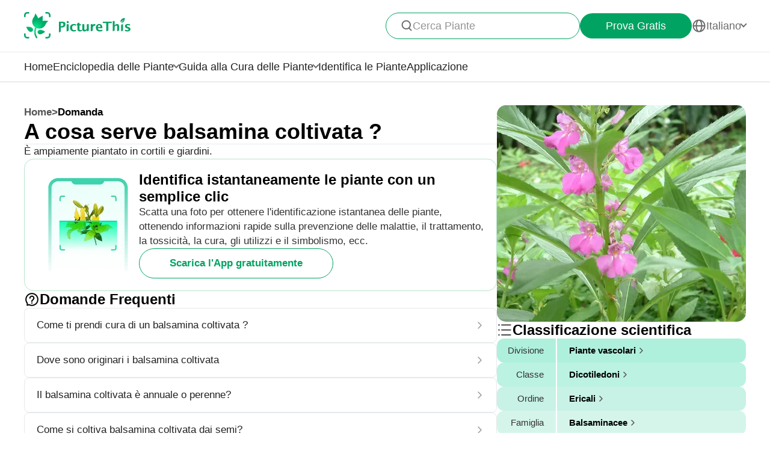

--- FILE ---
content_type: text/html
request_url: https://www.picturethisai.com/it/ask/Impatiens_balsamina-3.html
body_size: 7946
content:
<!DOCTYPE html>
<html lang="en">
<head>
    <meta charset="utf-8" />
    <meta name="viewport" content="width=device-width, initial-scale=1.0, maximum-scale=1.0, user-scalable=0">
    <style>
        html,body,div,span,applet,object,iframe,h1,h2,h3,h4,h5,h6,p,blockquote,pre,a,abbr,acronym,address,big,cite,code,del,dfn,em,img,ins,kbd,q,s,samp,small,strike,strong,sub,sup,tt,var,b,u,i,center,dl,dt,dd,ol,ul,li,fieldset,form,label,legend,table,caption,tbody,tfoot,thead,tr,th,td,article,aside,canvas,details,embed,figure,figcaption,footer,header,hgroup,menu,nav,output,ruby,section,summary,time,mark,audio,video{margin:0;padding:0;border:0;font-size:100%;vertical-align:baseline}article,aside,details,figcaption,figure,footer,header,hgroup,menu,nav,section{display:block}body{line-height:1}ol,ul{list-style:none}blockquote,q{quotes:none}blockquote:before,blockquote:after,q:before,q:after{content:'';content:none}table{border-collapse:collapse;border-spacing:0}
        * {
            -webkit-font-smoothing: antialiased;
            box-sizing: border-box;
        }
        html,
        body {
            margin: 0px;
            height: 100%;
        }
        html {
            -webkit-tap-highlight-color: rgba(0, 0, 0, 0);
            font-size: 10px;
            font-family: SFProText-Regular, Arial, helvetica;
            color: #666666;
        }

        @media all and (max-width: 980px) {
            html {
                font-size: calc(100vw * (10 / 375));
            }
        }
        a {
            text-decoration: none;
        }
        img[src=""], img:not([src]){
            opacity: 0;
        }

        html{
            font-family: SFProText-Regular,helvetica;
            color: #666666;
        }


    </style>
<link rel="stylesheet" type="text/css" href="/wiki-static/name/512882907d2fab511dc66597e5fb2302/css/default/header_v2.css">
<meta http-equiv="Content-Type" content="text/html; charset=UTF-8" />
<meta name="viewport" content="width=device-width, initial-scale=1.0, maximum-scale=1.0, user-scalable=0">
<meta http-equiv="X-UA-Compatible" content="ie=edge">
<link rel="icon" href="/favicon.ico">
        <link rel="stylesheet" type="text/css" href="/wiki-static/name/512882907d2fab511dc66597e5fb2302/css/generated/faq.css">



    <meta property="og:site_name" content="PictureThis">
    <meta property="og:url" content="https://www.picturethisai.com/it/ask/Impatiens_balsamina-3.html">
        <meta property="og:image" content="https://www.picturethisai.com/wiki-image/1080/201213565642866688.jpeg">
        <meta property="og:image:url" content="https://www.picturethisai.com/wiki-image/1080/201213565642866688.jpeg">
        <meta property="og:image:secure_url" content="https://www.picturethisai.com/wiki-image/1080/201213565642866688.jpeg">
        <meta property="og:title" content="A cosa serve balsamina coltivata ?">
        <meta property="og:description" content="È ampiamente piantato in cortili e giardini.">
        <title>A cosa serve balsamina coltivata ?</title>
        <meta name="description" content="È ampiamente piantato in cortili e giardini.">
        <meta name="keywords" content="">


    <link rel="canonical" href="https://www.picturethisai.com/it/ask/Impatiens_balsamina-3.html"/>
            <link rel="alternate" hreflang="en"
                  href="https://www.picturethisai.com/ask/Impatiens_balsamina-3.html"/>
                <link rel="alternate" hreflang="tw"
                      href="https://www.picturethisai.com/zh-tw/ask/Impatiens_balsamina-3.html"/>
            <link rel="alternate" hreflang="ja"
                  href="https://www.picturethisai.com/ja/ask/Impatiens_balsamina-3.html"/>
            <link rel="alternate" hreflang="es"
                  href="https://www.picturethisai.com/es/ask/Impatiens_balsamina-3.html"/>
            <link rel="alternate" hreflang="fr"
                  href="https://www.picturethisai.com/fr/ask/Impatiens_balsamina-3.html"/>
            <link rel="alternate" hreflang="de"
                  href="https://www.picturethisai.com/de/ask/Impatiens_balsamina-3.html"/>
            <link rel="alternate" hreflang="ru"
                  href="https://www.picturethisai.com/ru/ask/Impatiens_balsamina-3.html"/>
            <link rel="alternate" hreflang="pt"
                  href="https://www.picturethisai.com/pt/ask/Impatiens_balsamina-3.html"/>
            <link rel="alternate" hreflang="it"
                  href="https://www.picturethisai.com/it/ask/Impatiens_balsamina-3.html"/>
            <link rel="alternate" hreflang="ko"
                  href="https://www.picturethisai.com/ko/ask/Impatiens_balsamina-3.html"/>
            <link rel="alternate" hreflang="nl"
                  href="https://www.picturethisai.com/nl/ask/Impatiens_balsamina-3.html"/>
            <link rel="alternate" hreflang="ar"
                  href="https://www.picturethisai.com/ar/ask/Impatiens_balsamina-3.html"/>
            <link rel="alternate" hreflang="ms"
                  href="https://www.picturethisai.com/ms/ask/Impatiens_balsamina-3.html"/>
            <link rel="alternate" hreflang="th"
                  href="https://www.picturethisai.com/th/ask/Impatiens_balsamina-3.html"/>
            <link rel="alternate" hreflang="sv"
                  href="https://www.picturethisai.com/sv/ask/Impatiens_balsamina-3.html"/>
            <link rel="alternate" hreflang="pl"
                  href="https://www.picturethisai.com/pl/ask/Impatiens_balsamina-3.html"/>
    <link rel="alternate" hreflang="x-default" href="https://www.picturethisai.com/"/>
    <script type="application/ld+json">
        {"@context": "https://schema.org","@type": "FAQPage","mainEntity": [{"@type": "Question","name": "A cosa serve balsamina coltivata ?","acceptedAnswer": {"@type": "Answer","text": "È ampiamente piantato in cortili e giardini."}}]}
    </script>
</head>
<body>

<div class="mobile-header-wrap">
    <div class="mobile-header">
        <a href="/it/">
            <img data-src="/wiki-static/name/512882907d2fab511dc66597e5fb2302/img/icon/prod_logo2.png" alt="PictureThis" class="mobile-header-logo" width="130" height="32">
        </a>
        <div class="mobile-btns">
            <div class="mobile-btn" onclick="jumpToDownload('tryforfree')">
                Prova Gratis
            </div>

            <img class="icon22" data-src="/wiki-static/name/512882907d2fab511dc66597e5fb2302/img/icon/icon_more@2x.png" alt="tab list" width="22" height="22"
                 onclick="displayRouter()">
        </div>
    </div>
    <div id="mobile_router" class="mobile-drop-list">
        <img data-src="/wiki-static/name/512882907d2fab511dc66597e5fb2302/img/icon/icon_close@2x.png" alt="PictureThis" class="mobile-drop-list-close icon24" width="24" height="24" onclick="displayRouter()">
        <div class="mobile-drop-list-item-wrap">
            <div class="mobile-drop-list-item">
                <a class="mobile-drop-list-item-text" href="/it/">
                    Home
                </a>
            </div>
        </div>
        <div class="mobile-drop-list-item-wrap">
            <div id="mobile_wiki_nav" class="mobile-drop-list-item" onclick="displayMobileNavList('mobile_wiki_nav', 'mobile_wiki_nav_list')">
                <div class="mobile-drop-list-item-text">
                    Enciclopedia delle Piante
                </div>
                <img data-src="/wiki-static/name/512882907d2fab511dc66597e5fb2302/img/icon/icon_allow.png" alt="arrow" class="icon20" width="20" height="20">
            </div>

            <div id="mobile_wiki_nav_list" class="mobile-drop-list-drop">
                    <a class="mobile-drop-list-drop-item" href="/it/wiki/plants">
                        Piante dalla A alla Z
                    </a>

                <a class="mobile-drop-list-drop-item" href="/it/wiki/toxic">
                    Piante Tossiche
                </a>
                <a class="mobile-drop-list-drop-item" href="/it/wiki/weed">
                    Infestanti
                </a>
                <a class="mobile-drop-list-drop-item" href="/it/region">
                    Piante per regione
                </a>

                <a class="mobile-drop-list-drop-item" href="/it/wiki">
                    <div class="mobile-drop-list-drop-item-see-all">
                        Vedi tutto
                    </div>
                    <img data-src="/wiki-static/name/512882907d2fab511dc66597e5fb2302/img/icon/icon_allow_right.png" alt="arrow" class="icon20" width="14" height="14">
                </a>
            </div>

        </div>
        <div class="mobile-drop-list-item-wrap">
            <div id="mobile_care_nav" class="mobile-drop-list-item mobile-drop-list-item-text-select" onclick="displayMobileNavList('mobile_care_nav', 'mobile_care_nav_list')">
                <div class="mobile-drop-list-item-text">
                    Guida alla Cura delle Piante
                </div>
                <img data-src="/wiki-static/name/512882907d2fab511dc66597e5fb2302/img/icon/icon_allow.png" alt="arrow" class="icon20" width="20" height="20">
            </div>
            <div id="mobile_care_nav_list" class="mobile-drop-list-drop">
                <a class="mobile-drop-list-drop-item" href="/it/care/houseplants">
                    Piante d'appartamento
                </a>
                <a class="mobile-drop-list-drop-item" href="/it/care/gardenplants">
                    Piante da giardino
                </a>
                <a class="mobile-drop-list-drop-item" href="/it/care/flower">
                    Fiori
                </a>
                <a class="mobile-drop-list-drop-item" href="/it/care/fruitsvegetables">
                    Frutta e verdura
                </a>
                <a class="mobile-drop-list-drop-item" href="/it/care">
                    <div class="mobile-drop-list-drop-item-see-all">
                        Vedi tutto
                    </div>
                    <img data-src="/wiki-static/name/512882907d2fab511dc66597e5fb2302/img/icon/icon_allow_right.png" alt="arrow" class="icon20" width="14" height="14">
                </a>
            </div>
        </div>
        <div class="mobile-drop-list-item-wrap">
            <a class="mobile-drop-list-item" href="/it/identify">
                <div class="mobile-drop-list-item-text">

                    Identifica le Piante
                </div>
            </a>
        </div>
        <div class="mobile-drop-list-item-wrap">
            <a class="mobile-drop-list-item" href="/it/app">
                <div class="mobile-drop-list-item-text">
                    Applicazione
                </div>
            </a>
        </div>

            <div class="mobile-drop-list-item-wrap">
                <div id="mobile_language_nav" class="mobile-drop-list-item" onclick="displayMobileNavList('mobile_language_nav', 'mobile_language_nav_list')">
                    <div class="mobile-drop-list-item-text">
                        Italiano
                    </div>
                    <img data-src="/wiki-static/name/512882907d2fab511dc66597e5fb2302/img/icon/icon_allow.png" alt="arrow" class="icon20" width="20" height="20">
                </div>
                <div id="mobile_language_nav_list" class="mobile-drop-list-drop">
                                <div class="mobile-drop-list-drop-item" onclick="jumpToLanguage('en')">
                                    English
                                </div>
                                <div class="mobile-drop-list-drop-item" onclick="jumpToLanguage('zh-tw')">
                                    繁體中文
                                </div>
                                <div class="mobile-drop-list-drop-item" onclick="jumpToLanguage('ja')">
                                    日本語
                                </div>
                                <div class="mobile-drop-list-drop-item" onclick="jumpToLanguage('es')">
                                    Español
                                </div>
                                <div class="mobile-drop-list-drop-item" onclick="jumpToLanguage('fr')">
                                    Français
                                </div>
                                <div class="mobile-drop-list-drop-item" onclick="jumpToLanguage('de')">
                                    Deutsch
                                </div>
                                <div class="mobile-drop-list-drop-item" onclick="jumpToLanguage('ru')">
                                    Pусский
                                </div>
                                <div class="mobile-drop-list-drop-item" onclick="jumpToLanguage('pt')">
                                    Português
                                </div>
                                <div class="mobile-drop-list-drop-item mobile-drop-list-drop-item-cur" onclick="jumpToLanguage('it')">
                                    Italiano
                                </div>
                                <div class="mobile-drop-list-drop-item" onclick="jumpToLanguage('ko')">
                                    한국어
                                </div>
                                <div class="mobile-drop-list-drop-item" onclick="jumpToLanguage('nl')">
                                    Nederlands
                                </div>
                                <div class="mobile-drop-list-drop-item" onclick="jumpToLanguage('ar')">
                                    العربية
                                </div>
                                <div class="mobile-drop-list-drop-item" onclick="jumpToLanguage('sv')">
                                    Svenska
                                </div>
                                <div class="mobile-drop-list-drop-item" onclick="jumpToLanguage('pl')">
                                    Polskie
                                </div>
                                <div class="mobile-drop-list-drop-item" onclick="jumpToLanguage('th')">
                                    ภาษาไทย
                                </div>
                                <div class="mobile-drop-list-drop-item" onclick="jumpToLanguage('ms')">
                                    Bahasa Melayu
                                </div>
                </div>
            </div>
    </div>
</div>
<div class="header-wrap">
    <div class="header-wrap-top">
        <div id="top_content" class="header-wrap-top-main">
            <a href="/it/">
                <img data-src="/wiki-static/name/512882907d2fab511dc66597e5fb2302/img/icon/prod_logo2.png" alt="PictureThis" class="header-wrap-top-main-prod-icon" width="177" height="44">
            </a>
            <div class="header-wrap-top-main-content">

                    <div class="header-wrap-top-main-content-search-wrap"  onclick="topSearch()">
                        <img data-src="/wiki-static/name/512882907d2fab511dc66597e5fb2302/img/icon/search.png" alt="Search" class="header-wrap-top-main-content-search-wrap-icon" width="20" height="20">
                        <div class="header-wrap-top-main-content-search-wrap-text">
                            Cerca Piante
                        </div>
                    </div>
                <div class="header-wrap-top-main-content-download-btn" onclick="jumpToDownload('tryforfree')">
                    Prova Gratis
                </div>
                    <div class="header-wrap-top-main-content-language-select" id="languages_btn">
                        <img data-src="/wiki-static/name/512882907d2fab511dc66597e5fb2302/img/icon/global2.png" alt="Global" class="icon24" width="72" height="72">
                        <div class="header-wrap-top-main-content-language-select-text">
                            Italiano
                        </div>
                        <span class="drop-list-arrow-icon"></span>
                        <div id="language_nav" class="drop-list">
                                        <div class="drop-list-item"
                                             onclick="jumpToLanguage('en')">
                                            English
                                        </div>
                                        <div class="drop-list-item"
                                             onclick="jumpToLanguage('zh-tw')">
                                            繁體中文
                                        </div>
                                        <div class="drop-list-item"
                                             onclick="jumpToLanguage('ja')">
                                            日本語
                                        </div>
                                        <div class="drop-list-item"
                                             onclick="jumpToLanguage('es')">
                                            Español
                                        </div>
                                        <div class="drop-list-item"
                                             onclick="jumpToLanguage('fr')">
                                            Français
                                        </div>
                                        <div class="drop-list-item"
                                             onclick="jumpToLanguage('de')">
                                            Deutsch
                                        </div>
                                        <div class="drop-list-item"
                                             onclick="jumpToLanguage('ru')">
                                            Pусский
                                        </div>
                                        <div class="drop-list-item"
                                             onclick="jumpToLanguage('pt')">
                                            Português
                                        </div>
                                        <div class="drop-list-item drop-list-item-click"
                                             onclick="jumpToLanguage('it')">
                                            Italiano
                                        </div>
                                        <div class="drop-list-item"
                                             onclick="jumpToLanguage('ko')">
                                            한국어
                                        </div>
                                        <div class="drop-list-item"
                                             onclick="jumpToLanguage('nl')">
                                            Nederlands
                                        </div>
                                        <div class="drop-list-item"
                                             onclick="jumpToLanguage('ar')">
                                            العربية
                                        </div>
                                        <div class="drop-list-item"
                                             onclick="jumpToLanguage('sv')">
                                            Svenska
                                        </div>
                                        <div class="drop-list-item"
                                             onclick="jumpToLanguage('pl')">
                                            Polskie
                                        </div>
                                        <div class="drop-list-item"
                                             onclick="jumpToLanguage('th')">
                                            ภาษาไทย
                                        </div>
                                        <div class="drop-list-item"
                                             onclick="jumpToLanguage('ms')">
                                            Bahasa Melayu
                                        </div>
                        </div>
                    </div>
            </div>
        </div>
        <div id="top_search_wrap" class="top_nav_search">
            <img class="top_nav_search_icon" data-src="/wiki-static/name/512882907d2fab511dc66597e5fb2302/img/icon/icon_search@2x.png"
                 onclick="onSearch()">
            <div class="top_nav_search_warp">
                <input id="search" class="top_nav_search_input"
                       placeholder="Ricerca"
                       oninput="searchInput(this)">
            </div>

            <img class="top_nav_search_icon" data-src="/wiki-static/name/512882907d2fab511dc66597e5fb2302/img/icon/icon_text_delete@3x.png"
                 onclick="topSearch()">
            <div id="searchList" class="search_result_list">
                <div id="searchListLoading">
                    <div class="search_loading_item">
                        <div class="search_loading_item_cover"></div>
                        <div class="search_loading_item_name">
                            <div class="search_loading_best_name"></div>
                            <div class="search_loading_la_name"></div>
                        </div>
                    </div>
                    <div class="search_loading_item">
                        <div class="search_loading_item_cover"></div>
                        <div class="search_loading_item_name">
                            <div class="search_loading_best_name"></div>
                            <div class="search_loading_la_name"></div>
                        </div>
                    </div>
                    <div class="search_loading_item">
                        <div class="search_loading_item_cover"></div>
                        <div class="search_loading_item_name">
                            <div class="search_loading_best_name"></div>
                            <div class="search_loading_la_name"></div>
                        </div>
                    </div>
                </div>
                <div id="searchListResult">

                </div>
            </div>
        </div>
    </div>

    <div class="header-wrap-navs">
        <div class="header-wrap-navs-item">
            <a class="header-wrap-navs-item-text" href="/it/">
                Home
            </a>
        </div>
        <div id="wiki_category" class="header-wrap-navs-item content-category">
            <div class="header-wrap-navs-item-text">
                Enciclopedia delle Piante
            </div>
            <span class="drop-list-arrow-icon"></span>
            <div id="wiki_category_nav" class="drop-list">
                    <a class="drop-list-item" href="/it/wiki/plants">
                        Piante dalla A alla Z
                    </a>

                <a class="drop-list-item" href="/it/wiki/toxic">
                    Piante Tossiche
                </a>
                <a class="drop-list-item" href="/it/wiki/weed">
                    Infestanti
                </a>
                <a class="drop-list-item" href="/it/region">
                    Piante per regione
                </a>

                <a class="see-all-btn"  href="/it/wiki">
                    <div class="see-all-btn-text">
                        Vedi tutto
                    </div>
                    <img data-src="/wiki-static/name/512882907d2fab511dc66597e5fb2302/img/icon/icon_allow_right.png" alt="arrow" class="icon20" width="20" height="20">
                </a>
            </div>
        </div>
        <div id="care_category"  class="header-wrap-navs-item content-category">
            <div class="header-wrap-navs-item-text">
                Guida alla Cura delle Piante
            </div>
            <span class="drop-list-arrow-icon"></span>
            <div id="care_category_nav" class="drop-list">
                <a class="drop-list-item" href="/it/care/houseplants">
                    Piante d'appartamento
                </a>
                <a class="drop-list-item" href="/it/care/gardenplants">

                    Piante da giardino
                </a>
                <a class="drop-list-item" href="/it/care/flower">
                    Fiori
                </a>
                <a class="drop-list-item" href="/it/care/fruitsvegetables">
                    Frutta e verdura
                </a>
                <a class="see-all-btn" href="/it/care">
                    <div class="see-all-btn-text">
                        Vedi tutto
                    </div>
                    <img data-src="/wiki-static/name/512882907d2fab511dc66597e5fb2302/img/icon/icon_allow_right.png" alt="arrow" class="icon20" width="20" height="20">
                </a>
            </div>
        </div>
        <div class="header-wrap-navs-item">
            <a class="header-wrap-navs-item-text" href="/it/identify">
                Identifica le Piante
            </a>
        </div>
        <div class="header-wrap-navs-item">
            <a class="header-wrap-navs-item-text" href="/it/app">
                Applicazione
            </a>
        </div>
    </div>

</div>
<div id="top_mask" class="top-mask" onclick="topSearch()">

</div>

<div class="to-app-guide-popup">
    <div class="to-app-guide-popup-title">
        Questa pagina è più bella nell'app
    </div>
    <div class="to-app-guide-popup-links">
        <div id="pt_app_guide" class="to-app-guide-popup-link" onclick="openPictureThisApp()">
            <img data-src="/wiki-static/name/512882907d2fab511dc66597e5fb2302/img/default_v2/pt_icon.png" alt="picturethis icon"
                 class="to-app-guide-popup-icon" width="46px" height="46px">
            <div class="to-app-guide-popup-text">
                PictureThis
            </div>
            <div class="to-app-guide-popup-btn">
                Usa l'App
            </div>
        </div>
        <div id="browser_continue" class="to-app-guide-popup-link" onclick="continueBrowser()">
            <img data-src="/wiki-static/name/512882907d2fab511dc66597e5fb2302/img/default_v2/icon_browser@3x.png" alt="picturethis icon"
                 class="to-app-guide-popup-icon" width="46px" height="46px">
            <div class="to-app-guide-popup-text">
                Browser
            </div>
            <div class="to-app-guide-popup-btn">
                Continua
            </div>
        </div>
    </div>

</div>

<div class="ab-to-app-guide-popup">
    <div class="ab-to-app-guide-popup-content">
        <img data-src="/wiki-static/name/512882907d2fab511dc66597e5fb2302/img/default_v2/pt_icon.png" alt="picturethis icon"
             class="ab-to-app-guide-popup-content-icon" width="40px" height="40px">
        <div class="ab-to-app-guide-popup-content-title">
            Identifica istantaneamente le piante con un semplice clic
        </div>
        <div class="ab-to-app-guide-popup-content-text">
            Scatta una foto per ottenere l'identificazione istantanea delle piante, ottenendo informazioni rapide sulla prevenzione delle malattie, il trattamento, la tossicità, la cura, gli utilizzi e il simbolismo, ecc.
        </div>
    </div>
    <div class="ab-to-app-guide-popup-btns">
        <div class="ab-to-app-guide-popup-download-btn" onclick="openPictureThisApp()">
            Scarica l'App gratuitamente
        </div>
        <div class="ab-to-app-guide-popup-download-btn2" onclick="continueBrowser()">
            Continua a leggere
        </div>
    </div>
</div><div id="app"></div>
<script>
    window.MODULE = 'ask';
    window.languageCode = 'it';
    window.lang = 'ITA';
    window.detail = "{\"curIndex\":\"3\",\"mainImage\":{\"copyright\":{\"width\":2128,\"height\":2128,\"copyrightType\":\"Authorized_PS\",\"referral\":\"\",\"authorLink\":\"\",\"author\":\"shyu\",\"licenseLink\":\"\",\"license\":\"\"},\"imageUrl\":\"/wiki-image/1080/201213565642866688.jpeg\"},\"displayName\":\"Balsamina coltivata\",\"topic\":{\"curFaq\":{\"key\":\"A cosa serve balsamina coltivata ?\",\"values\":[\"È ampiamente piantato in cortili e giardini.\"]},\"title\":\"Domande Frequenti\",\"faqs\":[{\"key\":\"Come ti prendi cura di un balsamina coltivata ?\",\"values\":[\"Gli impatiens possono essere piantati in vaso o nei giardini e sono ampiamente coltivati in tutto il mondo. Oggi sono state coltivate varie razze dai bellissimi colori e possono essere utilizzate come piante da aiuola per decorare il tuo giardino.\"],\"link\":\"/it/ask/Impatiens_balsamina-0.html\"},{\"key\":\"Dove sono originari i balsamina coltivata\",\"values\":[\"Balsamina coltivata sono originari dell\'India e del Myanmar, anche se ora sono coltivati in tutto il mondo.\"],\"link\":\"/it/ask/Impatiens_balsamina-1.html\"},{\"key\":\"Il balsamina coltivata è annuale o perenne?\",\"values\":[\"Balsamina coltivata sono annuali.\"],\"link\":\"/it/ask/Impatiens_balsamina-2.html\"},{\"key\":\"Come si coltiva balsamina coltivata dai semi?\",\"values\":[\"È meglio seminare balsamina coltivata ogni primavera . Puoi seminarli direttamente in giardino, oppure puoi prima piantarli in un vassoio per piantine. Il terreno di coltura può essere selezionato da uno stampo fogliare leggermente acido o da una miscela di semi. Spargi i semi sul terreno, coprili con uno strato di terra e innaffia di nuovo. Prima che i semi germinino, è possibile fornire una piccola quantità di acqua al mattino o alla sera per mantenere il terreno umido.\",\"Se la temperatura è appropriata (circa 25 ℃ ), balsamina coltivata solito germoglia in circa 5 giorni. Quando le piantine crescono 3-5 foglie vere o raggiungono i 10 cm di altezza, possono essere trapiantate. Se sono piantati in un giardino, la distanza tra ogni pianta dovrebbe essere di 20-30 cm . Prima del trapianto, puoi applicare un po \'di fertilizzante di base. Dopo il trapianto, ricordarsi di annaffiare le piante una volta per garantire una crescita sana.\"],\"link\":\"/it/ask/Impatiens_balsamina-4.html\"},{\"key\":\"Si diffondono balsamina coltivata\",\"values\":[\"Se sono ben distanziati e ricevono molta acqua e luce solare, balsamina coltivata si diffonderanno. Balsamina coltivata densamente imballati cresceranno invece verso l\'alto.\"],\"link\":\"/it/ask/Impatiens_balsamina-5.html\"},{\"key\":\"Come si fa a rendere cespuglioso il balsamina coltivata\",\"values\":[\"Potare regolarmente balsamina coltivata alti aiuterà a mantenere questa pianta \\\"cespugliosa\\\".\"],\"link\":\"/it/ask/Impatiens_balsamina-6.html\"},{\"key\":\"Quanto può essere alto balsamina coltivata ?\",\"values\":[\"60-100 cm\"],\"link\":\"/it/ask/Impatiens_balsamina-7.html\"}],\"faqList\":[]},\"articles\":{},\"children\":{\"title\":\"Specie di  <span>Piante di Vetro<\/span>\",\"name\":\"WEBSITE_SPECIES_OF_NAME\",\"list\":[{\"displayName\":\"Impatiens \'Sunpatiens Spreading Pink Flash\'\",\"link\":\"/it/wiki/Impatiens__Sunpatiens_Spreading_Pink_Flash_.html\"},{\"displayName\":\"Impatiens \'Divine White\'\",\"link\":\"/it/wiki/Impatiens__Divine_White_.html\"},{\"displayName\":\"Impatiens furcillata\",\"link\":\"/it/wiki/Impatiens_furcillata.html\"},{\"displayName\":\"Impatiens \'Sunpatiens Spreading Carmine Red\'\",\"link\":\"/it/wiki/Impatiens__Sunpatiens_Spreading_Carmine_Red_.html\"},{\"displayName\":\"Impatiens \'Sunpatiens Spreading Shell Pink\'\",\"link\":\"/it/wiki/Impatiens__Sunpatiens_Spreading_Shell_Pink_.html\"},{\"displayName\":\"Impatiens \'Sunpatiens Compact Orchid\'\",\"link\":\"/it/wiki/Impatiens__Sunpatiens_Compact_Orchid_.html\"},{\"displayName\":\"Impatiens \'Sunpatiens Compact Hot Coral\'\",\"link\":\"/it/wiki/Impatiens__Sunpatiens_Compact_Hot_Coral_.html\"},{\"displayName\":\"Impatiens uniflora\",\"link\":\"/it/wiki/Impatiens_uniflora.html\"},{\"displayName\":\"Impatiens textorii\",\"link\":\"/it/wiki/Impatiens_textorii.html\"},{\"displayName\":\"Impatiens sulcata\",\"link\":\"/it/wiki/Impatiens_sulcata.html\"},{\"displayName\":\"Impatiens \'Sunpatiens Spreading Tropical Orange\'\",\"link\":\"/it/wiki/Impatiens__Sunpatiens_Spreading_Tropical_Orange_.html\"},{\"displayName\":\"Balsamina gialla\",\"link\":\"/it/wiki/Impatiens_noli-tangere.html\"},{\"displayName\":\"Impatiens hawkeri \'Infinity Pink\'\",\"link\":\"/it/wiki/Impatiens_hawkeri__Infinity_Pink_.html\"},{\"displayName\":\"Impatiens sodenii\",\"link\":\"/it/wiki/Impatiens_sodenii.html\"},{\"displayName\":\"Impatiens pallida\",\"link\":\"/it/wiki/Impatiens_pallida.html\"},{\"displayName\":\"Impatiens hawkeri \'Infinity Salmon\'\",\"link\":\"/it/wiki/Impatiens_hawkeri__Infinity_Salmon_.html\"},{\"displayName\":\"Impatiens walleriana \'Accent White\'\",\"link\":\"/it/wiki/Impatiens_walleriana__Accent_White_.html\"},{\"displayName\":\"Impatiens hawkeri \'Infinity Orange\'\",\"link\":\"/it/wiki/Impatiens_hawkeri__Infinity_Orange_.html\"},{\"displayName\":\"Impatiens della Nuova Guinea\",\"link\":\"/it/wiki/Impatiens_hawkeri.html\"},{\"displayName\":\"Impatiens \'Sunpatiens Compact Orange\'\",\"link\":\"/it/wiki/Impatiens__Sunpatiens_Compact_Orange_.html\"},{\"displayName\":\"Balsamina di Balfour\",\"link\":\"/it/wiki/Impatiens_balfourii.html\"},{\"displayName\":\"Impatiens capensis\",\"link\":\"/it/wiki/Impatiens_capensis.html\"},{\"displayName\":\"Impatiens niamniamensis\",\"link\":\"/it/wiki/Impatiens_niamniamensis.html\"},{\"displayName\":\"Balsamina coltivata\",\"link\":\"/it/wiki/Impatiens_balsamina.html\"},{\"displayName\":\"Impatiens \'Sunpatiens Spreading Variegated White\'\",\"link\":\"/it/wiki/Impatiens__Sunpatiens_Spreading_Variegated_White_.html\"},{\"displayName\":\"Impatiens \'Sunpatiens Spreading Clear White\'\",\"link\":\"/it/wiki/Impatiens__Sunpatiens_Spreading_Clear_White_.html\"},{\"displayName\":\"Impatiens × hawkeri \'Infinity Light Purple\'\",\"link\":\"/it/wiki/Impatiens_×_hawkeri__Infinity_Light_Purple_.html\"},{\"displayName\":\"Impatiens \'Sunpatiens Compact Deep Rose\'\",\"link\":\"/it/wiki/Impatiens__Sunpatiens_Compact_Deep_Rose_.html\"},{\"displayName\":\"Balsamina ghiandolosa\",\"link\":\"/it/wiki/Impatiens_glandulifera.html\"},{\"displayName\":\"Impatiens walleriana \'Rockapulco White\'\",\"link\":\"/it/wiki/Impatiens_walleriana__Rockapulco_White_.html\"},{\"displayName\":\"Balsamina minore\",\"link\":\"/it/wiki/Impatiens_parviflora.html\"},{\"displayName\":\"Impatiens hawkeri \'Divine Violet\'\",\"link\":\"/it/wiki/Impatiens_hawkeri__Divine_Violet_.html\"},{\"displayName\":\"Impatiens hawkeri \'Sunpatiens Compact Royal Magenta\'\",\"link\":\"/it/wiki/Impatiens_hawkeri__Sunpatiens_Compact_Royal_Magenta_.html\"},{\"displayName\":\"Impatiens hawkeri \'Infinity White\'\",\"link\":\"/it/wiki/Impatiens_hawkeri__Infinity_White_.html\"},{\"displayName\":\"Fior di vetro\",\"link\":\"/it/wiki/Impatiens_walleriana.html\"}]},\"taxonomyList\":[{\"type\":\"Phylum\",\"name\":\"Piante vascolari\",\"nameDisplayType\":\"Divisione\",\"link\":\"/it/wiki/Tracheophyta.html\"},{\"type\":\"Class\",\"name\":\"Dicotiledoni\",\"nameDisplayType\":\"Classe\",\"link\":\"/it/wiki/Magnoliopsida.html\"},{\"type\":\"Order\",\"name\":\"Ericali\",\"nameDisplayType\":\"Ordine\",\"link\":\"/it/wiki/Ericales.html\"},{\"type\":\"Family\",\"name\":\"Balsaminacee\",\"nameDisplayType\":\"Famiglia\",\"link\":\"/it/wiki/Balsaminaceae.html\"},{\"type\":\"Genus\",\"name\":\"Piante di Vetro\",\"nameDisplayType\":\"Genere\",\"link\":\"/it/wiki/Impatiens.html\"},{\"type\":\"Species\",\"name\":\"Balsamina coltivata\",\"nameDisplayType\":\"Specie\",\"link\":\"/it/wiki/Impatiens_balsamina.html\"}],\"downloadConfig\":{\"key\":\"instantlyidentify\",\"icon\":\"Instantly_identify.png\",\"title\":\"Identifica istantaneamente le piante con un semplice clic\",\"text\":\"Scatta una foto per ottenere l\'identificazione istantanea delle piante, ottenendo informazioni rapide sulla prevenzione delle malattie, il trattamento, la tossicità, la cura, gli utilizzi e il simbolismo, ecc.\",\"btnText\":\"Scarica l\'App gratuitamente\"}}";
    window.translations = "{\"Home\":\"Home\",\"footerAppintroText\":\"PictureThis offers a powerful plant identifier to identify flowers, leaves, trees, herbs, and more in seconds! You’ll also develop your green thumb, get personalized gardening tips, and become a gardening expert!\",\"privacypolicy\":\"Ma prima, cookie\",\"privacyText1\":\"Utilizziamo i cookie necessari per il funzionamento del sito web.\\\\nVorremmo utilizzare altri cookie per migliorare e personalizzare la tua visita, adattare gli annunci che visualizzi e analizzare il traffico del sito web, ma solo se accetti. Per maggiori informazioni, consulta la sezione \\\"Impostazione dei cookie\\\" oppure leggi la nostra Informativa sulla privacy.\",\"privacyText2\":\"Impostazione dei Cookie\",\"privacypolicyaccept\":\"Accetta tutti i Cookie\",\"privacypolicymanage\":\"Gestisci i cookie\",\"pagelooksbetterinapp\":\"Questa pagina è più bella nell\'app\",\"open\":\"Aperto\",\"websitefooter_joincommunity_title\":\"Unisciti alla Community\",\"HeadAppintroText1\":\"Categorie\",\"HeadAppintroText2\":\"Enciclopedia delle Piante\",\"HeadAppintroText3\":\"Guida alla Cura delle Piante\",\"carepositioningnavigation_about_text\":\"Su\",\"premium_priceskuagreement_text_bd1\":\"Termini di Utilizzo\",\"premium_priceskuagreement_text_bd2\":\"Privacy Policy\",\"webh5_privacypolicy_text_cookiessetting\":\"Impostazione dei Cookie\",\"carepositioningnavigation_faq_text\":\"Domande Frequenti\",\"webarticle_continue_title_text\":\"Continua a leggere nella nostra app - è meglio\",\"webarticle_continue_subtitle1_text\":\"Un database di più di 400.000 piante\",\"webarticle_continue_subtitleand_text\":\"e\",\"webarticle_continue_subtitle2_text\":\"guide illimitate a portata di mano...\",\"webpremium_title_text\":\"La tua Guida Definitiva per le Piante\",\"webpremium_subtitle_text\":\"Identifica, coltiva e nutri nel modo migliore!\",\"subscription_text_text1\":\"17.000 specie locali e 400.000 specie mondiali studiate\",\"subscription_text_text2\":\"Quasi 5 anni di ricerche\",\"subscription_text_text3\":\"Più di 80 studiosi di botanica e giardinaggio\",\"DOWNLOAD_DESCRIPTION\":\"Un botanico in tasca\",\"DOWNLOAD_QR_DESCRIPTION\":\"Scansiona il codice QR per effettuare il download\",\"webdownload_QRcode_text\":\"Scansiona il codice QR con la fotocamera del tuo telefono per scaricare l\'app\",\"downloadapp_btndownload_text\":\"Scarica l\'App gratuitamente\",\"downloadapp_allplantcaretypes_title\":\"Coltiva un giardino rigoglioso con la guida di %s\",\"downloadapp_caretipsandtricks_text\":\"Mantieni le tue piante felici e in salute con la nostra guida all\'irrigazione, all\'illuminazione, alla concimazione e altro ancora!\",\"feedbackwebsite_feedback_title\":\"Feedback\",\"feedbackwebsite_ilike_text\":\"Mi piace questo contenuto\",\"feedbackwebsite_idislike_text\":\"Questo contenuto non mi piace\",\"feedbackwebsite_contenterror_text\":\"Errori nel contenuto\",\"feedbackwebsite_poorcontent_text\":\"Contenuti scadenti, errori, ecc.\",\"feedbackwebsite_suggestions_text\":\"Suggerimenti\",\"feedbackwebsite_elsecanimprove_text\":\"Facci sapere in quale altro modo potremmo migliorare questa sezione.\",\"feedbackh5_suggestions_text\":\"Aiutaci a migliorarlo\",\"feedbackwebsite_submit_text\":\"Invia\",\"feedbackh5_inputtips_text\":\"Per favore, spiegaci il problema\",\"feedback_thanksforshare_text\":\"Grazie per aver condiviso il tuo feedback!\",\"learnMore\":\"Scopri di più\",\"encyclopediabyregion_instantlyidentify_title\":\"Identifica istantaneamente le piante con un semplice clic\",\"downloadapp_caredisease_title\":\"Autodiagnosi e prevenzione delle malattie delle piante\",\"encyclopediabyregion_fulltipsandticks_title\":\"Ottieni consigli e trucchi completi per la cura delle tue piante\",\"encyclopediabyregion_toxicaroundyou_title\":\"Identifica le piante tossiche intorno a te\",\"encyclopediabyregion_reasontochoose_title\":\"Scopri 4 motivi interessanti per scegliere %s\",\"wiki_appdownloadbotanist_text\":\"Un botanico tascabile\",\"encyclopediaask_fulltipsandticks_text\":\"Scatta una foto per ottenere l\'identificazione istantanea delle piante, ottenendo informazioni rapide sulla prevenzione delle malattie, il trattamento, la tossicità, la cura, gli utilizzi e il simbolismo, ecc.\",\"care_subhowtocarefor_title\":\"%1$s , noto anche come %2$s\",\"readmore\":\"Continua a leggere\",\"care_downloadcardbtn_text\":\"Scarica PictureThis gratuitamente\",\"plantidentify_downloadappbottomfreetrial_text\":\"7 giorni di Prova Gratuita\",\"encyclopediaask_fulltipsandticks_text_bd\":\"Prevenzione delle malattie, trattamento, tossicità, cura, utilizzi e simbolismo\",\"question_learnmoreabout_title\":\"Ulteriori informazioni su \",\"encyclopediabyregion_travelbeauty_title\":\"Scopri la bellezza della natura con PictureThis durante i tuoi viaggi!\",\"encyclopediabyregion_travelbeauty_text\":\"Identifica e scopri le piante locali nella tua destinazione di viaggio.\",\"WEBSITE_TAXONOMY\":\"Classificazione scientifica\",\"care_faqmorequesabouttab_text\":\"Ulteriori Domande Su Balsamina coltivata\",\"Question\":\"Domanda\"}";
    window.fields = "{}";
    window.staticUrl = "/wiki-static/name/512882907d2fab511dc66597e5fb2302/";
</script>

<script>
    var languageCode = 'it';
    var externalLanguageCode = '8';
    var plantUid = 'izpg2htl';
    var defaultLanguageCode = 'ITA';
</script>

<script src="/wiki-static/name/512882907d2fab511dc66597e5fb2302/js/default/jquery.js"></script>
<script src="/wiki-static/name/512882907d2fab511dc66597e5fb2302/js/default/tracking.js"></script>
<script src="/wiki-static/name/512882907d2fab511dc66597e5fb2302/js/default/common_load.js"></script>
<script src="/wiki-static/name/512882907d2fab511dc66597e5fb2302/js/default/react.js"></script>
    <script src="/wiki-static/name/512882907d2fab511dc66597e5fb2302/js/generated/faq.js"></script>
</body>
</html>
